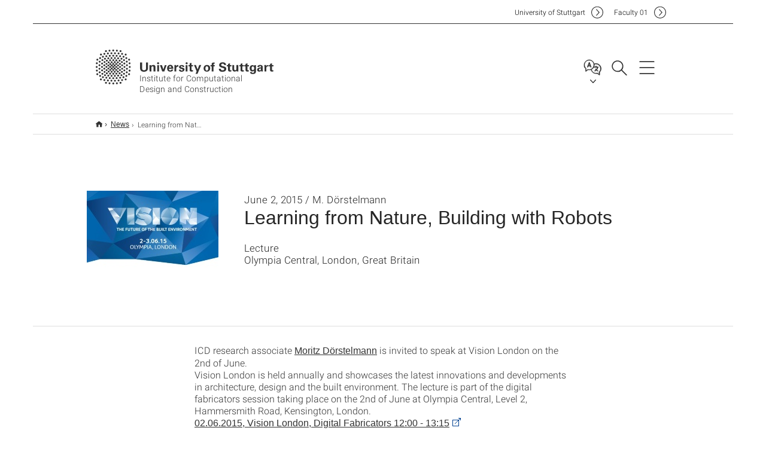

--- FILE ---
content_type: text/html;charset=UTF-8
request_url: https://www.icd.uni-stuttgart.de/news/Learning-from-Nature-Building-with-Robots/
body_size: 35657
content:
<!DOCTYPE html>
<!--[if lt IE 7]>      <html lang="de" class="no-js lt-ie9 lt-ie8 lt-ie7"> <![endif]-->
<!--[if IE 7]>         <html lang="de" class="no-js lt-ie9 lt-ie8"> <![endif]-->
<!--[if IE 8]>         <html lang="de" class="no-js lt-ie9"> <![endif]-->
<!--[if gt IE 8]><!-->


<!--
===================== version="0.1.29" =====================
-->

<html lang="en" class="no-js"> <!--<![endif]-->

<head>

<!-- start metadata (_metadata.hbs) -->
	<meta charset="UTF-8">
	<meta http-equiv="X-UA-Compatible" content="IE=edge"/>
	<meta name="creator" content="TIK" />
	<meta name="Publisher" content="Universität Stuttgart - TIK" />
	<meta name="Copyright" content="Universität Stuttgart" />
	<meta name="Content-language" content="en" />
	<meta name="Page-type" content="Bildungseinrichtung" />
	<meta name="viewport" content="width=device-width, initial-scale=1.0, shrink-to-fit=no"/>
	<meta name="robots" content="index, follow" />
	<meta name="system" content="20.0.18" />
	<meta name="template" content="3.0" />
	<meta name="Description" content="Lecture Olympia Central, London, Great Britain"/>	
	<meta name="og:title" content="Learning from Nature, Building with Robots | News | Jun 2, 2015 | Institute for Computational Design and Construction | University of Stuttgart" />
	<meta name="og:description" content="Lecture Olympia Central, London, Great Britain "/>
	<meta name="og:image" content="https://www.icd.uni-stuttgart.de/img/icd-imagedb/ICD_WEB_Lectures_15_Vision_London.jpg" />
	<title>Learning from Nature, Building with Robots | News | Jun 2, 2015 | Institute for Computational Design and Construction | University of Stuttgart</title><!-- Ende metadata -->


<!-- Styles-Einbindung (_styles.hbs) -->
	<link rel="apple-touch-icon" sizes="180x180" href="/system/modules/de.stuttgart.uni.v3.basics/resources/favicons/apple-touch-icon.png">
            <link rel="icon" type="image/png" sizes="32x32" href="/system/modules/de.stuttgart.uni.v3.basics/resources/favicons/favicon-32x32.png">
            <link rel="icon" type="image/png" sizes="16x16" href="/system/modules/de.stuttgart.uni.v3.basics/resources/favicons/favicon-16x16.png">
            <link rel="manifest" href="/system/modules/de.stuttgart.uni.v3.basics/resources/favicons/site.webmanifest">
            <link rel="mask-icon" href="/system/modules/de.stuttgart.uni.v3.basics/resources/favicons/safari-pinned-tab.svg" color="#ffffff">
            <meta name="msapplication-TileColor" content="#ffffff">
            <meta name="theme-color" content="#ffffff">
		
<link rel="stylesheet" href="/system/modules/de.stuttgart.uni.v3.basics/resources/css/styles.css" type="text/css" >
<link rel="stylesheet" href="/system/modules/de.stuttgart.uni.v3.basics/resources/css/tik.css" type="text/css" >
<link rel="stylesheet" href="/system/modules/de.stuttgart.uni.v3.basics/resources/css/jquery-ui/jquery-ui-1.11.4.min.css" type="text/css" >
<link rel="stylesheet" href="/system/modules/de.stuttgart.uni.v3.basics/resources/css/fancybox/jquery.fancybox357.min.css" type="text/css" >
<link rel="stylesheet" href="/system/modules/de.stuttgart.uni.v3.basics/resources/css/footer/footer.css" type="text/css" >
<link rel="stylesheet" href="/system/modules/de.stuttgart.uni.v3.basics/resources/css/audio/player.css" type="text/css" ><!-- Ende Styles-Einbindung -->

	<!-- Scripts
	================================================== --> 
	
	
<script src="/system/modules/de.stuttgart.uni.v3.basics/resources/js/bootstrap.js"></script>
<script src="/system/modules/de.stuttgart.uni.v3.basics/resources/js/aperto-bootstrap-ie-workaround.js"></script>
<script src="/system/modules/de.stuttgart.uni.v3.basics/resources/js/tik.js"></script>
<script src="/system/modules/de.stuttgart.uni.v3.basics/resources/js/jquery-ui/jquery-ui-1.11.4.min.js"></script>
<script src="/system/modules/de.stuttgart.uni.filters/resources/js/filters.js"></script>
<script src="/system/modules/de.stuttgart.uni.v3.basics/resources/js/fancybox/jquery.fancybox357.min.js"></script>
<script src="/system/modules/de.stuttgart.uni.v3.basics/resources/js/tippy-popper/popper.min.js"></script>
<script src="/system/modules/de.stuttgart.uni.v3.basics/resources/js/tippy-popper/tippy.min.js"></script>
<script src="/system/modules/de.stuttgart.uni.v3.zsb/resources/videointerview/js/dash.all.min.js"></script><style>
		.page-wrap > #page-complete > .container-fluid > .row > div > .row > .col-xs-12,
		.page-wrap > #page-complete > .container-fluid > .row > div > .row > .col-sm-12,
		.page-wrap > #page-complete > .container-fluid > .row > div > .row > .col-md-12,
		.page-wrap > #page-complete > .container-fluid > .row > div > .row > .col-lg-12,
		.page-wrap > #page-complete > .container > .row > div > .row > .col-xs-12,
		.page-wrap > #page-complete > .container > .row > div > .row > .col-sm-12,
		.page-wrap > #page-complete > .container > .row > div > .row > .col-md-12,
		.page-wrap > #page-complete > .container > .row > div > .row > .col-lg-12 {
			padding: 0;
		}
	</style>
</head>

<body class=" is-detailpage  is-not-editmode t30-light lang-en white-regular">

<!--googleoff: snippet-->
	
	<!-- start skiplinks (_skiplinks.hbs)-->
	<div class="skip">
		<ul>
			<li><a href="#main">jump to content</a></li>
			<li><a href="#footer">jump to footer</a></li>
		</ul>
	</div>
	<!-- end skiplinks -->

	<!--googleon: snippet-->
	<div  id="header" ><div class="header" data-id="id-f52ba591">
      <span data-anchor id="id-f52ba591"></span>
              <!-- start header (_header.hbs) -->
              <header class="b-page-header is-subidentity" data-headercontroller="">
                <div class="container">
                  <div class="container-inner">
                    <div class="row">
                      <a class="b-logo" href="https://www.icd.uni-stuttgart.de/">
                        <!--[if gt IE 8]><!-->
                          <img class="logo-rectangle" src="/system/modules/de.stuttgart.uni.v3.basics/resources/img/svg/logo-en.svg" alt="Logo: Universität Stuttgart - zur Startseite" />
                        <img class="logo-rectangle-inverted" src="/system/modules/de.stuttgart.uni.v3.basics/resources/img/svg/logo-inverted-en.svg" alt="Logo: Universität Stuttgart - zur Startseite" />
                        <!--<![endif]-->
                        <!--[if lt IE 9]>
                        <img class="logo-rectangle" src="/system/modules/de.stuttgart.uni.v3.basics/resources/img/png/logo-en.png" alt="Logo: Universität Stuttgart - zur Startseite" />
                        <img class="logo-rectangle-inverted" src="/system/modules/de.stuttgart.uni.v3.basics/resources/img/svg/logo-inverted-en.png" alt="Logo: Universität Stuttgart - zur Startseite" />
                        <![endif]-->

                        <span  class="subidentity fontsize-s">Institute for Computational<br/>Design and Construction</span>
                        </a>
                      <div class="header-box">

                        <div class="mainidentity">
                              <div class="container-inner">
                                <a href="https://www.uni-stuttgart.de/en/">Uni<span class="hideonmobile">versity of Stuttgart </span></a>
                                <a href="https://www.f01.uni-stuttgart.de/">F<span class="hideonmobile">aculty </span>01</a></div>
                            </div>
                            <div class="language">
                          <div class="language-box">
                            <span id="language-menu-title" data-tippy-content="Language of this page" data-tippy-placement="left">Language of this page</span>

                            <ul id="language-menu-options" aria-labelledby="language-menu-title" role="menu">
                                <li class="current-language"><strong><abbr data-tippy-content="Current language: American English" data-tippy-placement="left">en</abbr></strong></li></ul>
                            </div>
                        </div>
                        <div id="search" class="search">
                          <button aria-controls="search-box" aria-expanded="false" data-href="#search-box" data-tippy-content="Search" data-tippy-placement="left"><span>Search</span>
                          </button>
                        </div>
                        <div class="nav-button">
								<button class="lines-button" aria-controls="main-nav" aria-expanded="false" data-href="#b-page-nav" data-tippy-content="Main navigation" data-tippy-placement="left">
									<span class="lines">Main navigation</span>
								</button>
							</div>
						<div class="login-main-desktop"></div>
                      </div>
                    </div>
                  </div>
                </div>
                <!-- Start Suche (_search.hbs) -->
                <div class="search-box js-visible" id="search-box" aria-hidden="true">
                  <h2>Search</h2>
                  <div class="container" role="tabpanel">
                    <div class="search-box-inner">
                      <form action="https://www.icd.uni-stuttgart.de/search/">
                        <fieldset>
                          <div class="form-label col-sm-12">
                            <label for="global-search">Suche</label>
                            <input type="search" name="q" placeholder="Search for topics, people, ..." id="global-search" class="autosuggest" />
                          </div>
                          <div class="button">
                            <input aria-label="Start search" type="submit" value="search">
                          </div>
                        </fieldset>
                        <input type="hidden" name="lq" value="" />
                        <input type="hidden" name="reloaded" value=""/>                       
                        <input type="hidden" name="restriction" value="false"/>
                        </form>
                    </div>
                  </div>
                </div>
                <!-- Ende Suche -->
                <div class="login-main-mobile js-visible" aria-hidden="false"></div>
                <!-- Ende Login -->
              </header>
              <!-- Ende header -->

              <div class="b-page-nav is-subidentity" id="main-nav" aria-hidden="true">
                <div class="container">
                  <div class="container-inner">
                    <div class="fixed-wrapper">
                      <a class="backto" href="#">back</a>
                      <div class="location" aria-hidden="true">
                        <ul>
                          <li class="on"><span></span></li>
                            <li><span></span></li>
                          <li><span></span></li>
                          <li><span></span></li>
                          <li><span></span></li>
                        </ul>
                      </div>
                    </div>

                    <div class="scroll-wrapper">
                      <nav class="main-navigation" aria-label="Main navigation">
                        <div class="menu-group-box" >
                          <div class="menu-box" data-level="show-level-0">
                            <div class="viewbox" style="position:relative;">
                              <div class="wrapper" style="width: 100%; height: 100%;">
                                <ul class="menu level-0 " id="level-0-0">
	<li class="has-menu"><a href="#level-1-0" class="active">News</a></li>
	<li><a href="https://www.icd.uni-stuttgart.de/team/">Team</a></li>
	<li class="has-menu"><a href="#level-1-2">Teaching</a></li>
	<li class="has-menu"><a href="#level-1-3">Research</a></li>
	<li><a href="https://www.icd.uni-stuttgart.de/projects/">Projects</a></li>
	<li><a href="https://www.icd.uni-stuttgart.de/publications/">Publications</a></li>
	<li><a href="https://www.icd.uni-stuttgart.de/institute/">Institute</a></li>
</ul>
	<ul class="menu level-1 active-list" id="level-1-0" data-parent="#level-0-0"  style="display: block;" aria-expanded="true">
		<li class="overview"><a href="https://www.icd.uni-stuttgart.de/news/" class="active">News</a></li>
		<li><a href="https://www.icd.uni-stuttgart.de/news/awards/">Awards</a></li>
		<li><a href="https://www.icd.uni-stuttgart.de/news/lectures/">Lectures</a></li>
		<li><a href="https://www.icd.uni-stuttgart.de/news/exhibitions/">Exhibitions</a></li>
		<li><a href="https://www.icd.uni-stuttgart.de/news/event/">ICD Events</a></li>
		<li><a href="https://www.icd.uni-stuttgart.de/news/external-events/">External Events</a></li>
	</ul>
	<ul class="menu level-1 " id="level-1-3" data-parent="#level-0-0" >
		<li class="overview"><a href="https://www.icd.uni-stuttgart.de/research/">Research</a></li>
		<li><a href="https://www.icd.uni-stuttgart.de/research/research-areas/">Research Areas</a></li>
		<li><a href="https://www.icd.uni-stuttgart.de/research/list-of-funded-projects/">List of Funded Projects</a></li>
		<li><a href="https://www.icd.uni-stuttgart.de/research/research-projects/">Research Projects</a></li>
		<li><a href="https://www.icd.uni-stuttgart.de/research/doctoral-research/">Doctoral Research</a></li>
		<li><a href="https://www.icd.uni-stuttgart.de/research/research-infrastructure/">Research Infrastructure</a></li>
		<li><a href="https://www.icd.uni-stuttgart.de/research/research-tools/">Research Tools</a></li>
	</ul>
	<ul class="menu level-1 " id="level-1-2" data-parent="#level-0-0" >
		<li class="overview"><a href="https://www.icd.uni-stuttgart.de/teaching/">Teaching</a></li>
		<li><a href="https://www.icd.uni-stuttgart.de/teaching/itech/">M.Sc. Programme: ITECH</a></li>
		<li><a href="https://www.icd.uni-stuttgart.de/teaching/master-theses/">Master Theses</a></li>
		<li><a href="https://www.icd.uni-stuttgart.de/teaching/design-studio/">Design Studio</a></li>
		<li><a href="https://www.icd.uni-stuttgart.de/teaching/seminars/">Seminars</a></li>
		<li><a href="https://www.icd.uni-stuttgart.de/teaching/workshops/">Workshops</a></li>
	</ul>
<!-- Navigation: 7.79 µs --></div>

                            </div>
                          </div>
                        </div>
                      </nav>
                      <a href="#closeNavigation" class="close-nav">close navigation</a>
                      </div>

                  </div><!-- container-inner -->
                </div><!--  container -->
              </div></div>
    <script type="module">
      
      import Login from '/system/modules/de.stuttgart.uni.v3.basics/resources/js/login.mjs'
      new Login("en", "", "", "", "", "", "", "", "", true).init()
    </script>
  </div><div id="wrapper" class="is-subidentity">
		<div id="content">
			<main id="main" class="r-main">
				<div class="main__wrapper" data-js-id="container">
                    <noscript>
                        <div class="alert alert-danger">For full functionality of this site it is necessary to enable JavaScript. Here are the <a href="https://enablejavascript.co/" target="_blank">instructions how to enable JavaScript in your web browser</a>.</div></noscript>
					<!-- Start Segment -->
					<div class="segment is-border-top">
							<div class="container">
								<div class="container-inner">
									<div class="row">
										<div class="col-md-12">
											<!-- Start Breadcrumb (_breadcrumb.hbs) -->
											<nav class="b-breadscroller--default" data-css="b-breadscroller" data-js-module="breadscroller" aria-label="breadcrumb">
													<!--googleoff: snippet-->
													<h2 class="breadscroller__headline">Position within the page tree</h2>
													<div class="breadscroller__controls" data-js-atom="breadscroller-controls">
														<button class="breadscroller__controls-btn is-back" data-js-atom="breadscroller-controls-back">
															<span>Move path to the left</span>
														</button>
														<button class="breadscroller__controls-btn is-forward" data-js-atom="breadscroller-controls-forward">
															<span>Move path to the right</span>
														</button>
													</div>
													<!--googleon: snippet-->
													<div class="breadscroller__content" data-js-atom="breadscroller-container">
														<ol class="breadscroller__list" data-js-atom="breadscroller-list">

															<li class="breadscroller__list-item">
																				<a href="https://www.icd.uni-stuttgart.de/" class="breadscroller__list-element">Home</a>
																			</li>
																		<li class="breadscroller__list-item">
																							<a href="https://www.icd.uni-stuttgart.de/news/" class="breadscroller__list-element">News</a>
																						</li>
																						<li class="breadscroller__list-item">
																							<span class="breadscroller__list-element is-active" data-tippy-content="Learning from Nature, Building with Robots">Learning from Nature, Building with Robots</span>
																						</li>
																					</ol>
													</div>
												</nav>	
												<!-- Ende Breadcrumb -->
											<!-- Breadcrumb: 461 µs --></div>
									</div>
								</div><!--  container-inner -->
							</div><!-- container -->
						</div>
					<!-- End Segment -->

					<div  id="introDetailonly" ><div class="element pgelement news" >
			<div class="is-bg-blue is-margin-bottom intro-regular intro-white intro-has-image">
									<div class="container">
										<div class="container-inner">
											<div class="row">
												<div class="c-intro-teaser--default" data-css="c-intro-teaser">
													<div class="intro-teaser__wrapper">
														<figure class="c-figure--intro-teaser" data-css="c-figure">
																<div class="figure__wrapper">
																	<picture class="c-picture" data-css="c-picture">
	<img src="https://www.icd.uni-stuttgart.de/img/icd-imagedb/ICD_WEB_Lectures_15_Vision_London.jpg?__scale=w:220,h:132,cx:0,cy:0,cw:600,ch:362" style=""  alt=""/>
</picture>
</div>
															</figure>
														<div class="intro-teaser__content col-md-9 col-sm-8 col-xs-12">
															<div class="reverse-order">
																<h1 class="intro-teaser__headline">Learning from Nature, Building with Robots</h1>
																<p class="intro-teaser__kicker">
																June 2, 2015 / M. Dörstelmann</p>
															</div>
															<p>
																	Lecture<br /> Olympia Central, London, Great Britain<br />
																	</p>
															</div>
													</div>
												</div>
												</div>
										</div>
									</div>
								</div>
								
								<div class="segment">
	<div class="container">
		<div class="container-inner">
			<div class="row">
				<div class="col-md-8 col-md-offset-2">
<div class="flexblocks">
		<div>
								<span data-anchor id="id-767b5425-0"></span>
								<div class="absatz">
									<div >
											ICD research associate <strong><a href="https://icd.uni-stuttgart.de/?p=6916"> Moritz Dörstelmann</a></strong> is invited to speak at Vision London on the 2nd of June.<br />Vision London is held annually and showcases the latest innovations and developments in architecture, design and the built environment. The lecture is part of the digital fabricators session taking place on the 2nd of June at Olympia Central, Level 2, Hammersmith Road, Kensington, London.<br /><strong><a href="http://www.visionlondon.com/whats-on/seminars/technology-talks/">02.06.2015, Vision London, Digital Fabricators 12:00 - 13:15</a></strong></div>
									</div>
								</div></div>
<div class="clearb"></div>
									
									<div class="row flex-row">
											</div>
													</div>
			</div>
		</div>
	</div>
</div>
</div>
	</div><div  id="page-complete" ><div>
		</div>	
<div>
		<div class="segment  ">
   <div class="container ">
       <div class="container-inner">
          <div class="row ">
  <div class="col-md-8 oc-container-column col-md-offset-2" ></div>         </div>
      </div>
   </div>
</div></div>	
<div>
		<div class="segment colsfullwidth  ">
  <div class="container "><div class="col-md-12 oc-container-column" ></div>  </div>
</div>
<div style="clear:both;"></div></div>	
</div><div class="segment segment--blueprimary share-box">
							<div class="container">
								<div class="container-inner">
									<div class="col-md-12">
										<p>Share this page</p>
												<p class="share-links">
                                                    <a href="https://bsky.app/intent/compose?text=https%3A%2F%2Fwww.icd.uni-stuttgart.de%2Fnews%2FLearning-from-Nature-Building-with-Robots%2F" class="xs-icon-white bluesky"
                                                       data-type="bluesky"
                                                       data-disclaimer="<p>
  <span class='disclaimer-external'>If you click on this link a connection to Bluesky will be established:<br/>
  </span>
  <a href='#' target='_blank' class='network-link btn btn-default'>Share this page on <span class='network-name'>Bluesky</span> </a><br/>
   Regard our <a href='https://www.uni-stuttgart.de/en/privacy-notice/'>privacy notice</a>.
</p>
"
                                                       alt="<p>
  <span class='disclaimer-external'>If you click on this link a connection to Bluesky will be established:<br/>
  </span>
  <a href='#' target='_blank' class='network-link btn btn-default'>Share this page on <span class='network-name'>Bluesky</span> </a><br/>
   Regard our <a href='https://www.uni-stuttgart.de/en/privacy-notice/'>privacy notice</a>.
</p>
">
                                                    </a>
													<a 	href="https://www.facebook.com/sharer.php?u=https%3A%2F%2Fwww.icd.uni-stuttgart.de%2Fnews%2FLearning-from-Nature-Building-with-Robots%2F" aria-label="PHP" class="xs-icon-white facebook"
														data-type="facebook"
														data-disclaimer="<p>
  <span class='disclaimer-external'>If you click on this link a connection to Facebook will be established:<br/>
  </span>
  <a href='#' target='_blank' class='network-link btn btn-default'>Share this page on <span class='network-name'>Facebook</span> </a><br/>
   Regard our <a href='https://www.uni-stuttgart.de/en/privacy-notice/'>privacy notice</a>.
</p>


"
														alt="<p>
  <span class='disclaimer-external'>If you click on this link a connection to Facebook will be established:<br/>
  </span>
  <a href='#' target='_blank' class='network-link btn btn-default'>Share this page on <span class='network-name'>Facebook</span> </a><br/>
   Regard our <a href='https://www.uni-stuttgart.de/en/privacy-notice/'>privacy notice</a>.
</p>


">
													</a>
													<a href="https://www.linkedin.com/shareArticle?text=https%3A%2F%2Fwww.icd.uni-stuttgart.de%2Fnews%2FLearning-from-Nature-Building-with-Robots%2F" class="xs-icon-white linkedin"
														data-type="linkedin"
														data-disclaimer="<p>
  <span class='disclaimer-external'>If you click on this link a connection to LinkedIn will be established:<br/>
  </span>
  <a href='#' target='_blank' class='network-link btn btn-default'>Share this page on <span class='network-name'>LinkedIn</span> </a><br/>
   Regard our <a href='https://www.uni-stuttgart.de/en/privacy-notice/'>privacy notice</a>.
</p>
"
														alt="<p>
  <span class='disclaimer-external'>If you click on this link a connection to LinkedIn will be established:<br/>
  </span>
  <a href='#' target='_blank' class='network-link btn btn-default'>Share this page on <span class='network-name'>LinkedIn</span> </a><br/>
   Regard our <a href='https://www.uni-stuttgart.de/en/privacy-notice/'>privacy notice</a>.
</p>
">
													</a>
													<a href="mailto:?body=https%3A%2F%2Fwww.icd.uni-stuttgart.de%2Fnews%2FLearning-from-Nature-Building-with-Robots%2F" class="xs-icon-white email"
														data-type="email"
														data-disclaimer="<p>
  <span class='disclaimer-external'><br/>
    </span>
    <a href='#' target='_self' class='network-link btn btn-default'>Share this page on <span class='network-name'>E-Mail</span></a><br/>
   Regard our <a href='https://www.uni-stuttgart.de/en/privacy-notice/'>privacy notice</a>.
</p>"
														alt="<p>
  <span class='disclaimer-external'><br/>
    </span>
    <a href='#' target='_self' class='network-link btn btn-default'>Share this page on <span class='network-name'>E-Mail</span></a><br/>
   Regard our <a href='https://www.uni-stuttgart.de/en/privacy-notice/'>privacy notice</a>.
</p>">
													</a>
												</p>
												<script>
													shareButtons()
												</script>
											</div>
								</div>
							</div>
							<div class="double-click-box">
							</div>
						</div>
					<div  id="contactDetailonly" ></div></div>
			</main><!-- end main -->
		</div><!-- end content -->
	</div><!-- end wrapper -->
			
		
	<!-- Start Footer (_footer.hbs) -->
	<footer class="r-page-footer">

		<div  id="footer" ><div class="footer-wrapper" data-id="id-f5105568">
                    <div class="local-contact-footer">
                                <div class="container">
                                    <div class="container-inner">
                                        <div class="row">
                                            <section class="b-social-media">
                                                <div class="col-md-3">
                                                    <h3 class="linklist__title">Here you can reach us</h3>
                                                </div>
                                                <div class="col-md-9">
                                                    <div class="c-linklist--footer-socials" data-css="c-linklist">
                                                        <ul class="linklist__list">
                                                            <li class="linklist__entry"><a href="https://www.icd.uni-stuttgart.de/institute/"><span class="xs-icon-white contact"></span>Contact</a></li>
                                                        </ul>
                                                    </div>
                                                </div>
                                            </section>
                                        </div>
                                    </div>
                                </div>
                            </div>
                        <div class="global-rich-footer">
                        <span data-anchor id="id-f5105568"></span>
                        <div class="container">
                            <div class="container-inner">
                                <div class="row" style="margin-bottom:20px;">
                                    <div class="col-md-3">
                                        <a href="https://www.uni-stuttgart.de/en/">
                                                <img class="logo-rectangle-inverted-footer" src="/system/modules/de.stuttgart.uni.v3.basics/resources/img/svg/logo-inverted-en.svg" alt="Logo: Universität Stuttgart - zur Startseite" />
                                            </a>
                                        </div>
                                    <div class="col-md-9">
                                        <div class="col-md-12 c-linklist--footer-socials" data-css="c-linklist">
                                            <ul class="linklist__list">
                                                    <li class="linklist__entry"><a href="https://www.facebook.com/Universitaet.Stuttgart"                     class="linklist__link is-facebook"  target="_blank">Icon: Facebook</a><br>Facebook</li>
                                                    <li class="linklist__entry"><a href="https://www.instagram.com/unistuttgart/"                             class="linklist__link is-instagram" target="_blank">Icon: Instagram</a><br>Instagram</li>
                                                        <li class="linklist__entry"><a href="https://bsky.app/profile/unistuttgart.bsky.social"                   class="linklist__link is-bluesky"   target="_blank">Icon: Bluesky</a><br>Bluesky</li>
                                                    <li class="linklist__entry"><a href="https://bawü.social/@Uni_Stuttgart"                                  class="linklist__link is-mastodon"  target="_blank">Icon: Mastodon</a><br>Mastodon</li>
                                                    <li class="linklist__entry"><a href="https://www.youtube.com/user/UniStuttgartTV"                         class="linklist__link is-youtube"   target="_blank">Icon: YouTube</a><br>YouTube</li>
                                                    <li class="linklist__entry"><a href="https://www.linkedin.com/school/universit%C3%A4t-stuttgart/"         class="linklist__link is-linkedin"  target="_blank">Icon: LinkedIn</a><br>LinkedIn</li>
                                                    <li class="linklist__entry"><a href="https://www.usus.uni-stuttgart.de/en/" class="linklist__link is-usus"                     >Icon: USUS-Blog</a><br>USUS-Blog</li>
                                                    </ul>
                                            </div>
                                    </div>
                                </div>
                                <div class="row">
                                    <section class="col-md-3 col-sm-6 b-service-links">
                                            <div class="c-linklist--footer-service-links" data-css="c-linklist">
                                                <div class="linklist pgelement" style="margin-bottom: 30px;" data-id="id-25c4a5f0">
			<span data-anchor id="id-25c4a5f0"></span>
			
			<h3 class="linklist__title">Audience</h3>
									<ul class="linklist__list">
											<li class="linklist__entry">
														<a href="https://www.student.uni-stuttgart.de/en/" class="linklist__link">Students</a>
															</li>
												<li class="linklist__entry">
														<a href="https://www.beschaeftigte.uni-stuttgart.de/" class="linklist__link">Employees</a>
															</li>
												<li class="linklist__entry">
														<a href="https://www.uni-stuttgart.de/en/alumni-supporters/" class="linklist__link">Alumni and supporters</a>
															</li>
												<li class="linklist__entry">
														<a href="#" class="linklist__link">Industry</a>
															</li>
												</ul></div>
	</div>
                                        </section>
                                    <section class="col-md-3 col-sm-6 b-service-links">
                                            <div class="c-linklist--footer-service-links" data-css="c-linklist">
                                                <div class="linklist pgelement" style="margin-bottom: 30px;" data-id="id-25fdb752">
			<span data-anchor id="id-25fdb752"></span>
			
			<h3 class="linklist__title">Formalities</h3>
									<ul class="linklist__list">
											<li class="linklist__entry">
														<a href="https://www.uni-stuttgart.de/en/legal-notice/" class="linklist__link">Legal notice</a>
															</li>
												<li class="linklist__entry">
														<a href="https://www.uni-stuttgart.de/en/privacy-notice/" class="linklist__link">Privacy notice</a>
															</li>
												<li class="linklist__entry">
														<a href="https://www.uni-stuttgart.de/en/statement-accessibility/" class="linklist__link">Accessibility</a>
															</li>
												<li class="linklist__entry">
														<a href="https://www.uni-stuttgart.de/en/university/profile/certificates/" class="linklist__link">Certificates</a>
															</li>
												<li class="linklist__entry">
														<a href="https://www.uni-stuttgart.de/en/general-terms-and-conditions/" class="linklist__link">AGB</a>
															</li>
												</ul></div>
	</div>
                                        </section>
                                    <section class="col-md-3 col-sm-6 b-service-links">
                                            <div class="c-linklist--footer-service-links" data-css="c-linklist">
                                                <div class="linklist pgelement" style="margin-bottom: 30px;" data-id="id-263b5c94">
			<span data-anchor id="id-263b5c94"></span>
			
			<h3 class="linklist__title">Services</h3>
									<ul class="linklist__list">
											<li class="linklist__entry">
														<a href="https://www.uni-stuttgart.de/en/university/contact/" class="linklist__link">Contact</a>
															</li>
												<li class="linklist__entry">
														<a href="https://www.uni-stuttgart.de/en/press/" class="linklist__link">Press</a>
															</li>
												<li class="linklist__entry">
														<a href="https://www.stellenwerk.de/stuttgart/" class="linklist__link">Jobs</a>
															</li>
												<li class="linklist__entry">
														<a href="https://careers.uni-stuttgart.de/?locale=en_US" class="linklist__link">Apply for a Doctorate or Postdoc</a>
															</li>
												<li class="linklist__entry">
														<a href="https://unishop-stuttgart.de/en/" class="linklist__link">Uni-Shop</a>
															</li>
												</ul></div>
	</div>
                                        </section>
                                    <section class="col-md-3 col-sm-6 b-service-links">
                                            <div class="c-linklist--footer-service-links" data-css="c-linklist">
                                                <div class="linklist pgelement" style="margin-bottom: 30px;" data-id="id-267bc0f6">
			<span data-anchor id="id-267bc0f6"></span>
			
			<h3 class="linklist__title">Organization</h3>
									<ul class="linklist__list">
											<li class="linklist__entry">
														<a href="https://www.uni-stuttgart.de/en/university/faculties-institutes/" class="linklist__link">Faculties and Institutes</a>
															</li>
												<li class="linklist__entry">
														<a href="https://www.uni-stuttgart.de/en/university/facilities/" class="linklist__link">Facilities</a>
															</li>
												<li class="linklist__entry">
														<a href="https://www.uni-stuttgart.de/en/university/organization/administration/" class="linklist__link">Central Administration</a>
															</li>
												</ul></div>
	</div>
                                        </section>
                                    </div>
                            </div>
                        </div>
                    </div>
                </div>
            </div></footer>
	<!-- Ende footer-->	

	<div class="b-scroll-to-top" data-css="b-scroll-to-top" data-js-module="scroll-to-top">
		<a href="#wrapper" class="scroll-to-top__link" data-js-atom="to-top-link">To the top of the page</a>
	</div>
	
	<!-- Piwik Beginn -->
			<script>
			  var _paq = _paq || [];
			  _paq.push(['disableCookies']);
			  _paq.push(['trackPageView']);
			  _paq.push(['enableLinkTracking']);
			  _paq.push(['MediaAnalytics::enableDebugMode']);
			  (function() {
				var u="https://www.uni-stuttgart.de/piwik/";
				_paq.push(['setTrackerUrl', u+'piwik.php']);
				_paq.push(['setSiteId', 401]);
				var d=document, g=d.createElement('script'), s=d.getElementsByTagName('script')[0];
				g.type='text/javascript'; g.async=true; g.defer=true; g.src=u+'piwik.js'; s.parentNode.insertBefore(g,s);
			  })();
			</script>
			<noscript><p><img src="https://www.uni-stuttgart.de/piwik/piwik.php?idsite=401" style="border:0;" alt="" /></p></noscript>
			<!-- End Piwik Code -->
		</body>
</html>
<!-- Complete time for this page: 1.33 s -->